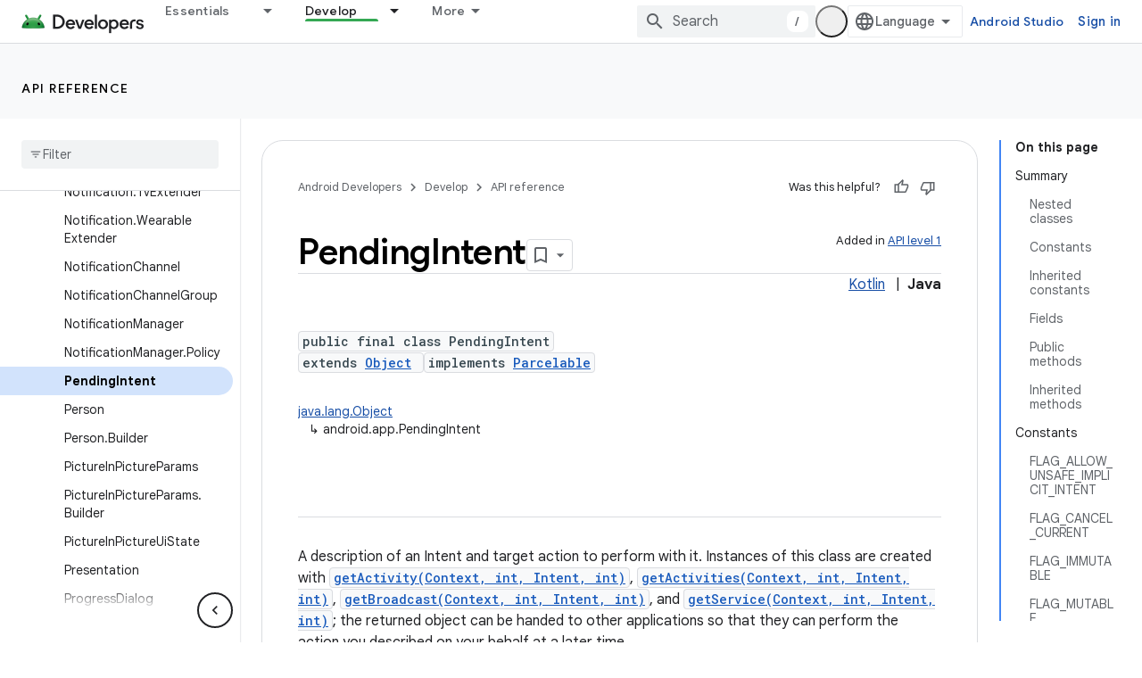

--- FILE ---
content_type: text/html; charset=UTF-8
request_url: https://feedback-pa.clients6.google.com/static/proxy.html?usegapi=1&jsh=m%3B%2F_%2Fscs%2Fabc-static%2F_%2Fjs%2Fk%3Dgapi.lb.en.2kN9-TZiXrM.O%2Fd%3D1%2Frs%3DAHpOoo_B4hu0FeWRuWHfxnZ3V0WubwN7Qw%2Fm%3D__features__
body_size: 76
content:
<!DOCTYPE html>
<html>
<head>
<title></title>
<meta http-equiv="X-UA-Compatible" content="IE=edge" />
<script type="text/javascript" nonce="_37T1u9uaHoKxu8enG1ddA">
  window['startup'] = function() {
    googleapis.server.init();
  };
</script>
<script type="text/javascript"
  src="https://apis.google.com/js/googleapis.proxy.js?onload=startup" async
  defer nonce="_37T1u9uaHoKxu8enG1ddA"></script>
</head>
<body>
</body>
</html>
